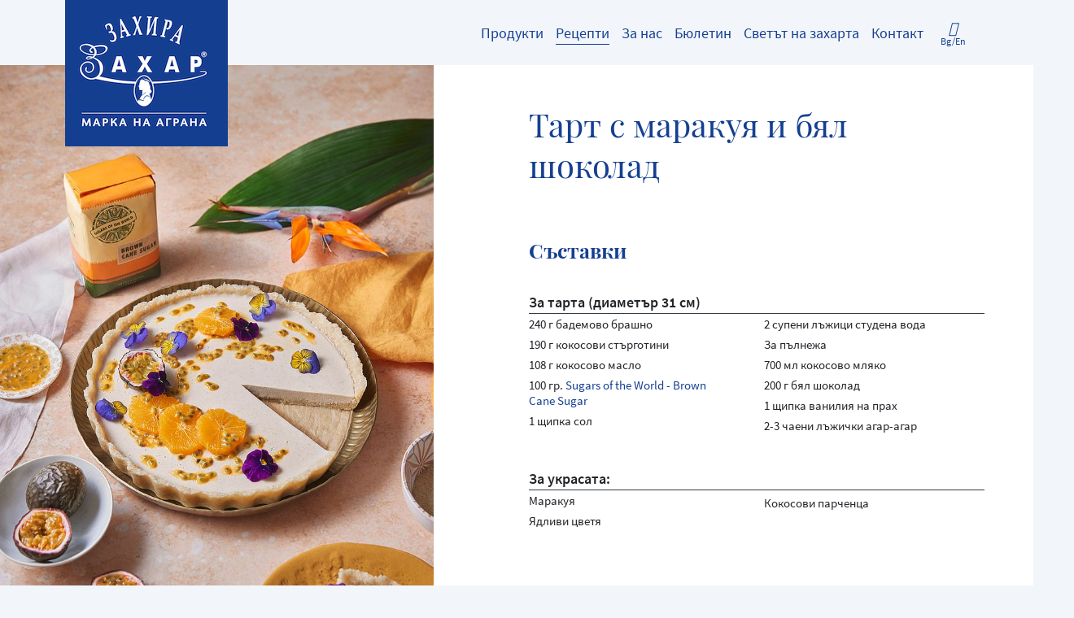

--- FILE ---
content_type: text/html; charset=utf-8
request_url: https://www.zahira.bg/recepti-podrobno/tart-s-marakuja-i-bjal-shokolad/
body_size: 7823
content:
<!DOCTYPE html>
<html lang="bg">
<head>

<meta charset="utf-8">
<!-- 
	This website is powered by TYPO3 - inspiring people to share!
	TYPO3 is a free open source Content Management Framework initially created by Kasper Skaarhoj and licensed under GNU/GPL.
	TYPO3 is copyright 1998-2026 of Kasper Skaarhoj. Extensions are copyright of their respective owners.
	Information and contribution at https://typo3.org/
-->




<meta name="generator" content="TYPO3 CMS">
<meta name="viewport" content="width=device-width, initial-scale=1">
<meta name="robots" content="index,follow">
<meta name="description" content="Wiener Zucker: Alle Wiener Zucker Produkte auf einen Blick, Rezepte für Einkochen und Backen, Vorteile für Clubmitglieder">
<meta name="author" content="Agrana Zucker GmbH">
<meta name="keywords" content="Wiener Zucker Rezepte, Wiener Zucker Produkte, Wiener Zucker Club, Shop, Einkochen, Backen, Getränke und Sirupe">
<meta name="referrer" content="no-referrer">
<meta name="twitter:card" content="summary">
<meta name="google" content="notranslate">
<meta name="apple-mobile-web-app-capable" content="no">


<link rel="stylesheet" href="/typo3temp/assets/compressed/merged-a5717431408e07c76aee45ab8a34ae4a.css?1768863605" media="all">
<link rel="stylesheet" href="/typo3temp/assets/compressed/merged-0688b73daa06a1e35fde909f5484e4c4.css?1768863605" media="print">



<script>
/*<![CDATA[*/
var TYPO3 = Object.assign(TYPO3 || {}, Object.fromEntries(Object.entries({"settings":{"TS":{"galleryLinkTemplate":"<a data-gallery=\"\" data-fancybox=\"gallery\"><\/a>","galleryLinkWrapperTemplate":"<div style=\"display: none\"><\/div>","galleryLinkWrapperAppendTo":"body","galleryLinkWrapperDataAttribute":"data-gdgallery-cached","galleryOpenLinkDataAttribute":"data-gdgallery","galleryTypeNum":"30001"}}}).filter((entry) => !['__proto__', 'prototype', 'constructor'].includes(entry[0]))));
/*]]>*/
</script>

<script src="/typo3temp/assets/compressed/merged-7b3ed63f3906cc82394a5669ef86b457.js?1768863605"></script>



<title></title><meta http-equiv="X-UA-Compatible" content="IE=edge,chrome=1"><meta name="p:domain_verify" content="372e82865587df557f3f767f35450497"/><script type="text/javascript">var CART_TARGET_URL = '';</script><script src="https://cloud.ccm19.de/app.js?apiKey=f5c58c1d0fe2a9bb4a12d6eb7498cd885a4ba6944ec0ecd4&amp;domain=65f075583971f028cf060142" referrerpolicy="origin"></script><meta property="og:type" content="website" /><meta property="og:url" content="https://www.zahira.bg/recepti-podrobno/tart-s-marakuja-i-bjal-shokolad/" /><link rel="canonical" href="https://www.zahira.bg/recepti-podrobno/"><script data-ccm-loader-src="https://siteimproveanalytics.com/js/siteanalyze_6033139.js" type="text/x-ccm-loader" data-ccm-loader-group="siteimprove-group" async=""></script>


    <link rel="apple-touch-icon" sizes="57x57" href="/typo3temp/assets/_processed_/0/d/csm_logo-bg%402x_8732f4a065.png">

    <link rel="apple-touch-icon" sizes="60x60" href="/typo3temp/assets/_processed_/0/d/csm_logo-bg%402x_b972e90f70.png">

    <link rel="apple-touch-icon" sizes="72x72" href="/typo3temp/assets/_processed_/0/d/csm_logo-bg%402x_80f067fde2.png">

    <link rel="apple-touch-icon" sizes="76x76" href="/typo3temp/assets/_processed_/0/d/csm_logo-bg%402x_bc1a1c8594.png">

    <link rel="apple-touch-icon" sizes="114x114" href="/typo3temp/assets/_processed_/0/d/csm_logo-bg%402x_ca5bcb1f21.png">

    <link rel="apple-touch-icon" sizes="120x120" href="/typo3temp/assets/_processed_/0/d/csm_logo-bg%402x_8bdb949710.png">

    <link rel="apple-touch-icon" sizes="144x144" href="/typo3temp/assets/_processed_/0/d/csm_logo-bg%402x_0834da6f8d.png">

    <link rel="apple-touch-icon" sizes="152x152" href="/typo3temp/assets/_processed_/0/d/csm_logo-bg%402x_166ffa6f4b.png">

    <link rel="apple-touch-icon" sizes="180x180" href="/typo3temp/assets/_processed_/0/d/csm_logo-bg%402x_0b4b4add65.png">


    <link rel="icon" type="image/png" href="/typo3temp/assets/_processed_/0/d/csm_logo-bg%402x_fd2dec35b5.png" sizes="16x16">

    <link rel="icon" type="image/png" href="/typo3temp/assets/_processed_/0/d/csm_logo-bg%402x_157b5272ec.png" sizes="32x32">

    <link rel="icon" type="image/png" href="/typo3temp/assets/_processed_/0/d/csm_logo-bg%402x_cc555816db.png" sizes="96x96">

    <link rel="icon" type="image/png" href="/typo3temp/assets/_processed_/0/d/csm_logo-bg%402x_3357cc8e36.png" sizes="192x192">

<link rel="shortcut icon" href="/typo3temp/assets/_processed_/0/d/csm_logo-bg%402x_fd2dec35b5.png">
<meta name="msapplication-TileColor" content="#da532c">
<meta name="msapplication-TileImage" content="/typo3temp/assets/_processed_/0/d/csm_logo-bg%402x_0834da6f8d.png">
<link rel="canonical" href="https://www.zahira.bg/recepti-podrobno/tart-s-marakuja-i-bjal-shokolad/"/>

<link rel="alternate" hreflang="bg-BG" href="https://www.zahira.bg/recepti-podrobno/tart-s-marakuja-i-bjal-shokolad/"/>
<link rel="alternate" hreflang="en-US" href="https://www.zahira.bg/en/recipes/recipe-detail/?tx_wienerzucker_recipedetail%5Baction%5D=show&amp;tx_wienerzucker_recipedetail%5Bcontroller%5D=Recipe&amp;tx_wienerzucker_recipedetail%5Brecipe%5D=2979&amp;cHash=80fc4b59285aaf9688aa1962113c4044"/>
<link rel="alternate" hreflang="x-default" href="https://www.zahira.bg/recepti-podrobno/tart-s-marakuja-i-bjal-shokolad/"/>
<meta property="og:title" content="Тарт с маракуя и бял шоколад" /><meta property="og:description" content="Смесете бадемовото брашно, кокосовите стърготини и солта с кухненския робот. Постепенно добавете захарта, кокосовото масло и студената вода, оставете машината да работи, докато се образува тесто. Разпределете тестото във формата за тарта – възможно най-равномерно, оставете го в хладилника. Междувременно пригответе пълнежа: Смесете кокосовото мляко, шоколада и ванилията. Оставете сместа да заври на слаб до умерен огън, като бъркате непрекъснато. Поръсете с агар-агар и продължете да варите, като разбърквате, за 2 минути. Изсипете сместа в охладена тарт кора. Оставете в хладилник да стегне за поне 3 часа. Декорирайте щедро с маракуя, ядливи цветя и кокосови стърготини. Сервирайте." /><meta property="og:image" content="http://www.zahira.bg//fileadmin/user_upload/rezepte_AT/SOTW_1_low.jpg" /><meta property="og:image:width" content="1280" /><meta property="og:image:height" content="1920" />
</head>
<body data-country="bg" id="page-380" class="layout-0  lang-0 ">




<header id="header">
    




<div class="container">
    <nav class="navbar navbar-light navbar-expand-lg">
        <a class="navbar-brand" href="/">
            <img srcset="
                    /_assets/e41360ecabb2366a1a8efef2b613ab19/Logos/logo-bg%402x.png 2x,
                    /_assets/e41360ecabb2366a1a8efef2b613ab19/Logos/logo-bg.png 1x
                " src="/_assets/e41360ecabb2366a1a8efef2b613ab19/Logos/logo-bg.png" width="200" height="180" alt="" />
        </a>

        <div class="navbar-button-group" id="navbarExtraContent">
            <button class="burger-button navbar-toggler collapsed" type="button" aria-controls="navbarSupportedContent" aria-expanded="false" aria-label="Toggle navigation" data-bs-toggle="collapse" data-bs-target="#navbarSupportedContent">
                <span class="icon-bar-container">
                    <span class="icon-bar top-bar"></span>
                    <span class="icon-bar middle-bar"></span>
                    <span class="icon-bar bottom-bar"></span>
                </span>

                <span class="nav-caption">
                    More
                </span>
            </button>

            <ul class="navbar-nav flex-row">
                

<li class="nav-item nav-item-icon d-none" data-cart-link="">
    
        <i class="fas fa-shopping-cart"></i>
        <span class="nav-caption" data-cart-link-caption=""></span>
    
</li>


                
                

    <li class="nav-item nav-item-language nav-item-icon dropdown">
        <a class="nav-link" href="#" data-bs-toggle="dropdown" role="button" aria-haspopup="true" aria-expanded="false">
            <i class="fas fa-comments"></i>

            <span class="nav-caption">
                Bg/En
                
            </span>
        </a>

        <div class="nav-language dropdown-menu dropdown-menu-center" aria-labelledby="navbarDropdown">
            <div class="d-flex flex-row flex-wrap">
                
                    
                        <div class="w-50 p-1">
                            <a href="/recepti-podrobno/tart-s-marakuja-i-bjal-shokolad/" class="nav-link  active">
                                български
                            </a>
                        </div>
                    
                
                    
                        <div class="w-50 p-1">
                            <a href="/en/recipes/recipe-detail/?tx_wienerzucker_recipedetail%5Baction%5D=show&amp;tx_wienerzucker_recipedetail%5Bcontroller%5D=Recipe&amp;tx_wienerzucker_recipedetail%5Brecipe%5D=2979&amp;cHash=80fc4b59285aaf9688aa1962113c4044" class="nav-link ">
                                English
                            </a>
                        </div>
                    
                
            </div>
        </div>
    </li>


            </ul>
        </div>

        <div class="navbar-content collapse navbar-collapse" id="navbarSupportedContent">
            <ul class="navbar-nav">
    
        
            <li class="nav-item ">
                
                        <a class="nav-link" href="/produkti/">
                            <span class="underline">Продукти</span>
                        </a>
                    
            </li>
        
            <li class="nav-item active ">
                
                        <a class="nav-link" href="/recepti/">
                            <span class="underline">Рецепти</span>
                        </a>
                    
            </li>
        
            <li class="nav-item dropdown ">
                
                        <a class="nav-link" href="/za-nas/" data-bs-toggle="dropdown" role="button" aria-haspopup="true" aria-expanded="false">
                            <span class="underline">За нас</span>
                        </a>
                        <div class="dropdown-menu dropdown-menu-center" aria-labelledby="navbarDropdown">
                            
                                <a class="dropdown-item " href="/za-nas/obshcha-informacija/">
                                    <span class="underline">Обща информация</span>
                                </a>
                            
                                <a class="dropdown-item " href="/za-nas/istorija/">
                                    <span class="underline">История</span>
                                </a>
                            
                                <a class="dropdown-item " href="/za-nas/proizvodstvo-na-zakhar/">
                                    <span class="underline">Производство на захар</span>
                                </a>
                            
                                <a class="dropdown-item " href="/za-nas/fabrikite-na-agrana/">
                                    <span class="underline">Фабриките на АГРАНА</span>
                                </a>
                            
                        </div>
                    
            </li>
        
            <li class="nav-item ">
                
                        <a class="nav-link" href="/newsletter/">
                            <span class="underline">Бюлетин</span>
                        </a>
                    
            </li>
        
            <li class="nav-item dropdown ">
                
                        <a class="nav-link" href="/svett-na-zakharta/" data-bs-toggle="dropdown" role="button" aria-haspopup="true" aria-expanded="false">
                            <span class="underline">Светът на захарта</span>
                        </a>
                        <div class="dropdown-menu dropdown-menu-center" aria-labelledby="navbarDropdown">
                            
                                <a class="dropdown-item " href="/svett-na-zakharta/sladki-sveti/">
                                    <span class="underline">Сладки съвети</span>
                                </a>
                            
                                <a class="dropdown-item " href="/svett-na-zakharta/doklad-za-pechivata/">
                                    <span class="underline">Доклад за печивата</span>
                                </a>
                            
                                <a class="dropdown-item " href="/svett-na-zakharta/khranitelna-rolja-na-zakharta/">
                                    <span class="underline">Хранителна роля на захарта</span>
                                </a>
                            
                        </div>
                    
            </li>
        
            <li class="nav-item ">
                
                        <a class="nav-link" href="/kontakt/">
                            <span class="underline">Контакт</span>
                        </a>
                    
            </li>
        
    

</ul>
        </div>
    </nav>
</div>



    
    <div class="frame-section">
        
<div id="c7801" class="frame frame-default frame-type-list frame-layout-0"><div class="tx-gd-wiener-zucker">
	
    

    

<section class="container-larger recipe-detail detail-view">
    <div class="bg-white">
        <div class="container">
            <div class="row clearfix">
                <div class="col-md-5">
                    <div class="sticky-top detail-image swiper-extended">
                        
                            

                            <div class="swiper-container swiper-container-horizontal overflow-container">
                                <section class="masonry-item-container swiper-wrapper">
                                    <div class="swiper-slide">
                                        <div class="focuspoint" data-focus-x="0" data-focus-y="0">
                                            <img src="/fileadmin/_processed_/e/4/csm_SOTW_1_low_6bef03a30c.jpg" width="800" height="1200" alt="" />
                                        </div>
                                    </div>

                                    
                                </section>
                            </div>
                        
                    </div>
                </div>
                <div class="col-md-6 offset-md-1">
                    <div class="detail-wrapper">
                        <div class="detail-intro">
                            <h1 class="detail-title">Тарт с маракуя и бял шоколад</h1>
                            
                        </div>

                        
                                <div class="recipe-ingredients">
                                    <h2>Съставки</h2>
                                    <p>За тарта (диаметър 31 см)</p><ul> 	<li>240 г бадемово брашно</li> 	<li>190 г кокосови стърготини</li> 	<li>108 г кокосово масло</li> 	<li>100 гр. <a href="https://www.zahira.bg/produkti/detail/za-pechene/kafjava-trstikova-zakhar-1kg/" target="_blank">Sugars of the World - Brown Cane Sugar</a></li> 	<li>1 щипка сол</li> 	<li>2 супени лъжици студена вода</li> 	<li>За пълнежа</li> 	<li>700 мл кокосово мляко</li> 	<li>200 г бял шоколад</li> 	<li>1 щипка ванилия на прах</li> 	<li>2-3 чaeни лъжички агар-агар</li> </ul><p>За украсата:</p><ul> 	<li>Маракуя</li> 	<li>Ядливи цветя</li> 	<li>Кокосови парченца</li> </ul>
                                </div>
                            
                        
                                <div class="detail-description recipe-cooking-text">
                                    <h2>Приготвяне</h2>
                                    <p>Смесете бадемовото брашно, кокосовите стърготини и солта с кухненския робот. Постепенно добавете захарта, кокосовото масло и студената вода, оставете машината да работи, докато се образува тесто.<br> Разпределете тестото във формата за тарта – възможно най-равномерно, оставете го в хладилника. Междувременно пригответе пълнежа:<br> Смесете кокосовото мляко, шоколада и ванилията. Оставете сместа да заври на слаб до умерен огън, като бъркате непрекъснато. Поръсете с агар-агар и продължете да варите, като разбърквате, за 2 минути.<br> Изсипете сместа в охладена тарт кора. Оставете в хладилник да стегне за поне 3 часа.<br> Декорирайте щедро с маракуя, ядливи цветя и кокосови стърготини. Сервирайте.</p>
                                </div>
                            
                        
                    </div>
                </div>
            </div>
        </div>
    </div>
</section>


    

<section class="container share d-print-none">


    

    
        <div class="text-center">
            <p>Сподели или принтирай рецептата</p>
        </div>
    

    <div class="text-center">
        <ul class="list-inline">
            <li class="list-inline-item">
                <a id="share-print" href="javascript: window.print();">
                    <img src="/_assets/e41360ecabb2366a1a8efef2b613ab19/Icons/Social/print.png" width="40" height="40" alt="" />
                </a>
            </li>
            <li class="list-inline-item">
                <a id="share-facebook" href="https://www.facebook.com/sharer/sharer.php?u=https%3A%2F%2Fwww.zahira.bg%2Frecepti-podrobno%2Ftart-s-marakuja-i-bjal-shokolad%2F" target="_blank">
                    <img src="/_assets/e41360ecabb2366a1a8efef2b613ab19/Icons/Social/facebook.png" width="40" height="40" alt="" />
                </a>
            </li>
            <li class="list-inline-item">
                <a id="share-twitter" href="https://twitter.com/home?status=https%3A%2F%2Fwww.zahira.bg%2Frecepti-podrobno%2Ftart-s-marakuja-i-bjal-shokolad%2F" target="_blank">
                    <img src="/_assets/e41360ecabb2366a1a8efef2b613ab19/Icons/Social/twitter.png" width="40" height="40" alt="" />
                </a>
            </li>
            <li class="list-inline-item">
                <a id="share-pinterest" href="http://pinterest.com/pin/create/button/?url=https%3A%2F%2Fwww.zahira.bg%2Frecepti-podrobno%2Ftart-s-marakuja-i-bjal-shokolad%2F" target="_blank">
                    <img src="/_assets/e41360ecabb2366a1a8efef2b613ab19/Icons/Social/pinterest.png" width="40" height="40" alt="" />
                </a>
            </li>
        </ul>
    </div>
</section>


    <div class="container d-print-none">
        <h2 class="recipe-more-headline">
            Още рецепти
        </h2>
    </div>
    







<div class="container d-print-none">
    <div class="swiper-extended">
        <div class="swiper-button-prev">
            <i class="fas fa-long-arrow-alt-left"></i>
        </div>
        <div class="swiper-button-next">
            <i class="fas fa-long-arrow-alt-right"></i>
        </div>

        <div class="row swiper-container swiper-container-horizontal overflow-container">
            <section class="masonry-item-container swiper-wrapper">
                
                    

<article class="single-recipe col-12 col-sm-6 col-md-4 col-lg-3  swiper-slide">
    <a href="/recepti-podrobno/bezglutenova-torta-s-mango-i-kokos/">
        <div class="masonry-item masonry-fixed-height">
            <div class="indicator-container">
                

                
                        

                        
                            
                        

                        <picture>
                            
                                    <source media="(max-width: 576px)" srcset="/fileadmin/_processed_/1/6/csm_Teatime_MangoKokosTarte_Rohrzucker_Catrin_2020_c05d82ff1e.jpg" />
                                

                            <source media="(min-width: 577px)" srcset="/fileadmin/_processed_/1/6/csm_Teatime_MangoKokosTarte_Rohrzucker_Catrin_2020_304158f4fe.jpg" />
                            <img src="/fileadmin/_processed_/1/6/csm_Teatime_MangoKokosTarte_Rohrzucker_Catrin_2020_304158f4fe.jpg" class="w-100" />
                        </picture>
                    
            </div>

            <div class="masonry-teaser">
                <h3 class="masonry-title">Безглутенова торта с манго и кокос</h3>
                
            </div>
        </div>
    </a>
</article>


                
                    

<article class="single-recipe col-12 col-sm-6 col-md-4 col-lg-3  swiper-slide">
    <a href="/recepti-podrobno/kokosovo-bananova-mechta/">
        <div class="masonry-item masonry-fixed-height">
            <div class="indicator-container">
                

                
                        

                        
                            
                        

                        <picture>
                            
                                    <source media="(max-width: 576px)" srcset="/fileadmin/_processed_/8/7/csm_Kokos-Bananen-Traum_Schrems_2018_5178e72924.jpg" />
                                

                            <source media="(min-width: 577px)" srcset="/fileadmin/_processed_/8/7/csm_Kokos-Bananen-Traum_Schrems_2018_53a5d58448.jpg" />
                            <img src="/fileadmin/_processed_/8/7/csm_Kokos-Bananen-Traum_Schrems_2018_53a5d58448.jpg" class="w-100" />
                        </picture>
                    
            </div>

            <div class="masonry-teaser">
                <h3 class="masonry-title">Кокосово бананова мечта</h3>
                
            </div>
        </div>
    </a>
</article>


                
                    

<article class="single-recipe col-12 col-sm-6 col-md-4 col-lg-3  swiper-slide">
    <a href="/recepti-podrobno/sladko-solen-tofi-friksheik/">
        <div class="masonry-item masonry-fixed-height">
            <div class="indicator-container">
                

                
                        

                        
                            
                        

                        <picture>
                            
                                    <source media="(max-width: 576px)" srcset="/fileadmin/_processed_/e/e/csm_Freakshake_Schrems_2018_1_ecbc3e6534.jpg" />
                                

                            <source media="(min-width: 577px)" srcset="/fileadmin/_processed_/e/e/csm_Freakshake_Schrems_2018_1_f9a97b63bd.jpg" />
                            <img src="/fileadmin/_processed_/e/e/csm_Freakshake_Schrems_2018_1_f9a97b63bd.jpg" class="w-100" />
                        </picture>
                    
            </div>

            <div class="masonry-teaser">
                <h3 class="masonry-title">Сладко-солен тофи &quot;фрикшейк&quot;</h3>
                
            </div>
        </div>
    </a>
</article>


                
                    

<article class="single-recipe col-12 col-sm-6 col-md-4 col-lg-3  swiper-slide">
    <a href="/recepti-podrobno/cvetna-kupa-ot-zrneni-khrani/">
        <div class="masonry-item masonry-fixed-height">
            <div class="indicator-container">
                

                
                        

                        
                            
                        

                        <picture>
                            
                                    <source media="(max-width: 576px)" srcset="/fileadmin/_processed_/c/0/csm_Mueslibowl_Schrems_2018_1_c65351eb2c.jpg" />
                                

                            <source media="(min-width: 577px)" srcset="/fileadmin/_processed_/c/0/csm_Mueslibowl_Schrems_2018_1_0bce519814.jpg" />
                            <img src="/fileadmin/_processed_/c/0/csm_Mueslibowl_Schrems_2018_1_0bce519814.jpg" class="w-100" />
                        </picture>
                    
            </div>

            <div class="masonry-teaser">
                <h3 class="masonry-title">Цветна купа от зърнени храни</h3>
                
            </div>
        </div>
    </a>
</article>


                
                    

<article class="single-recipe col-12 col-sm-6 col-md-4 col-lg-3  swiper-slide">
    <a href="/recepti-podrobno/chatni-ot-vishni/">
        <div class="masonry-item masonry-fixed-height">
            <div class="indicator-container">
                

                
                        

                        
                            
                        

                        <picture>
                            
                                    <source media="(max-width: 576px)" srcset="/fileadmin/_processed_/f/1/csm_656A5061_9c91d4dbfe.jpg" />
                                

                            <source media="(min-width: 577px)" srcset="/fileadmin/_processed_/f/1/csm_656A5061_54b4de189a.jpg" />
                            <img src="/fileadmin/_processed_/f/1/csm_656A5061_54b4de189a.jpg" class="w-100" />
                        </picture>
                    
            </div>

            <div class="masonry-teaser">
                <h3 class="masonry-title">Чатни от вишни</h3>
                
            </div>
        </div>
    </a>
</article>


                
                    

<article class="single-recipe col-12 col-sm-6 col-md-4 col-lg-3  swiper-slide">
    <a href="/recepti-podrobno/plnen-shokoladovo-jadkov-sladkish/">
        <div class="masonry-item masonry-fixed-height">
            <div class="indicator-container">
                

                
                        

                        
                            
                        

                        <picture>
                            
                                    <source media="(max-width: 576px)" srcset="/fileadmin/_processed_/3/d/csm_Teatime_SchokoNussKuchen_Rohrzucker_Catrin_2020_e9881ffb33.jpg" />
                                

                            <source media="(min-width: 577px)" srcset="/fileadmin/_processed_/3/d/csm_Teatime_SchokoNussKuchen_Rohrzucker_Catrin_2020_cd8ca1f882.jpg" />
                            <img src="/fileadmin/_processed_/3/d/csm_Teatime_SchokoNussKuchen_Rohrzucker_Catrin_2020_cd8ca1f882.jpg" class="w-100" />
                        </picture>
                    
            </div>

            <div class="masonry-teaser">
                <h3 class="masonry-title">Пълнен шоколадово-ядков сладкиш</h3>
                
            </div>
        </div>
    </a>
</article>


                
            </section>

            <div class="swiper-pagination"></div>
        </div>
    </div>
</div>


    



    <div class="text-center d-print-none">
        <a href="https://www.wiener-zucker.at/rezepte/" class="btn btn-lg btn-outline-primary">
            Всички рецепти:
        </a>
    </div>



</div></div>


    </div>

</header>






        <div id="container" class="">
            
    

        </div>
    



    <footer id="footer">
        
        
        <div class="container d-print-none">
            <div class="row article-row">
                
                    <article class="col-10 offset-1 col-md-6 offset-md-0">
                        <header>
                            <h2>Contact</h2><a href="/kontakt/" class="btn btn-outline-light"><i class="fas fa-envelope"></i>contact us</a>
                        </header>
                    </article>
                
                <article class="col-10 offset-1 col-md-6 offset-md-0">
                    <header>
                        <h2>Социални мрежи</h2>
                        <p>
                            Намерете ни във
                        </p>
                        




    <ul class="nav-social">
        
            

            
                
            

            <li class="nav-social-item nav-social-facebook-inverse">
                <a href="https://www.facebook.com/zahira.bg/" target="_blank" id="social-facebook-inverse">
                    <img src="/_assets/e41360ecabb2366a1a8efef2b613ab19/Icons/Social/facebook-inverse.svg" width="40" height="40" alt="" />
                </a>
            </li>
        
            

            
                
            

            <li class="nav-social-item nav-social-instagram-inverse">
                <a href="https://www.instagram.com/zahira.sugar/" target="_blank" id="social-instagram-inverse">
                    <img src="/_assets/e41360ecabb2366a1a8efef2b613ab19/Icons/Social/instagram-inverse.svg" width="40" height="40" alt="" />
                </a>
            </li>
        
            

            
                
            

            <li class="nav-social-item nav-social-youtube-inverse">
                <a href="https://www.youtube.com/channel/UCTFDsMr9fdiaEYD9DQkqg-A" target="_blank" id="social-youtube-inverse">
                    <img src="/_assets/e41360ecabb2366a1a8efef2b613ab19/Icons/Social/youtube-inverse.svg" width="40" height="40" alt="" />
                </a>
            </li>
        
            

            
                
            

            <li class="nav-social-item nav-social-tiktok-inverse">
                <a href="https://www.tiktok.com/@zahira.sugar?_t=8kcKUUThWgz&amp;_r=1" target="_blank" id="social-tiktok-inverse">
                    <img src="/_assets/e41360ecabb2366a1a8efef2b613ab19/Icons/Social/tiktok-inverse.svg" width="40" height="40" alt="" />
                </a>
            </li>
        
    </ul>



                    </header>
                </article>
            </div>
            <div class="row">
                <article class="copyright-wrap col-10 offset-1 col-md-12 offset-md-0">
                    <span class="copyright">
                         ©  2026 <a href="/footer-navigation/otpechatvane/">AGRANA Sales &amp; Marketing GmbH</a>
                    </span>
                    <ul class="list-inline d-inline-block"><li class="list-inline-item menu-item-377"><a href="/footer-navigation/otpechatvane/">Отпечатване</a></li><li class="list-inline-item menu-item-378"><a href="/footer-navigation/zashchita-na-danni/">Защита на данни</a></li><li class="list-inline-item menu-item-683"><a href="/footer-navigation/general-sales-terms-gst/">Общи правила и условия на продажба и доставка</a></li></ul>
                    <ul class="list-inline d-md-inline-block">
                        <li class="list-inline-item">
                            <a href="#" class="cookie-link" onclick="CCM.openWidget(); return false;">Настройки за бисквитки</a>
                        </li>
                    </ul>
                </article>
            </div>
            <div class="row">
                <article class="col-12 footer-logos">
                    
                            <a href="https://www.zaharmargaritar.ro/" target="_blank">
                                <img src="/typo3temp/assets/_processed_/6/9/csm_magaritar_zahar_d9818d0326.png" width="200" height="154" alt="" />
                            </a>
                        

                    
                            <a href="https://www.wiener-zucker.si/" target="_blank">
                                <img src="/_assets/e41360ecabb2366a1a8efef2b613ab19/img/logos/logo-si.gif" width="200" height="180" alt="" />
                            </a>
                        

                    
                            <a href="https://www.wiener-zucker.at/" target="_blank">
                                <img src="/typo3temp/assets/_processed_/d/0/csm_wiener-zucker_b9645b1f5c.png" width="200" height="200" alt="" />
                            </a>
                        

                    
                            <a href="https://www.korunnicukr.cz/" target="_blank">
                                <img src="/typo3temp/assets/_processed_/9/5/csm_korunni_cukr_fc3bab92fb.png" width="200" height="142" alt="" />
                            </a>
                        

                    
                            <a href="https://www.korunnycukor.sk/" target="_blank">
                                <img src="/typo3temp/assets/_processed_/3/6/csm_korunny_cukor_c2d8f144ee.png" width="200" height="131" alt="" />
                            </a>
                        

                    
                            <a href="https://www.koronascukor.hu/" target="_blank">
                                <img src="/typo3temp/assets/_processed_/7/b/csm_koronas_b5b3324996.png" width="200" height="136" alt="" />
                            </a>
                        
                </article>
            </div>
        </div>
        <div class="container d-none d-print-block">
            <div class="row">
                <div class="col-6">
                    




    <ul class="nav-social">
        
            

            

            <li class="nav-social-item nav-social-facebook">
                <a href="https://www.facebook.com/zahira.bg/" target="_blank" id="social-facebook">
                    <img src="/_assets/e41360ecabb2366a1a8efef2b613ab19/Icons/Social/facebook.png" width="40" height="40" alt="" />
                </a>
            </li>
        
            

            

            <li class="nav-social-item nav-social-instagram">
                <a href="https://www.instagram.com/zahira.sugar/" target="_blank" id="social-instagram">
                    <img src="/_assets/e41360ecabb2366a1a8efef2b613ab19/Icons/Social/instagram.png" width="40" height="40" alt="" />
                </a>
            </li>
        
            

            

            <li class="nav-social-item nav-social-youtube">
                <a href="https://www.youtube.com/channel/UCTFDsMr9fdiaEYD9DQkqg-A" target="_blank" id="social-youtube">
                    <img src="/_assets/e41360ecabb2366a1a8efef2b613ab19/Icons/Social/youtube.png" width="40" height="40" alt="" />
                </a>
            </li>
        
            

            

            <li class="nav-social-item nav-social-tiktok">
                <a href="https://www.tiktok.com/@zahira.sugar?_t=8kcKUUThWgz&amp;_r=1" target="_blank" id="social-tiktok">
                    <img src="/_assets/e41360ecabb2366a1a8efef2b613ab19/Icons/Social/tiktok.png" width="40" height="40" alt="" />
                </a>
            </li>
        
    </ul>



                </div>
                <div class="col-6">
                    <div class="float-left print-address">
                        <p>AGRANA Zucker GmbH</p><p>Josef-Reither-Straße 21-23, 3430 Tulln</p><p>Tel.: +43-2272-602-12033</p><p>E-Mail: marketing@agrana.com</p>
                    </div>
                    <div class="float-right" id="logo-print">
                        
                            <img src="/typo3temp/assets/_processed_/4/6/csm_logo-inverse-bg_90950dbd4d.png" width="100" height="90" alt="" />
                        
                    </div>
                </div>
            </div>
        </div>
    </footer>




<div class="modal fade" id="newsletterModal"
     tabindex="-1"
     role="dialog"
     aria-labelledby="newsletterModalLabel"
     aria-hidden="true"
     data-newsletter-modal="">
    <div class="modal-dialog modal-dialog-centered" role="document">
        <div class="modal-content">
            <div class="container-fluid">
                <div class="row">
                    <div class="col-md-5 d-none d-md-block">
                        <img src="/_assets/e41360ecabb2366a1a8efef2b613ab19/img/popup_image.jpg" width="500" height="788" alt="" />
                    </div>
                    <div class="col-md-7">
                        <div>
                            <button type="button" class="close p-3" data-dismiss="modal" aria-label="Close">
                                <i class="fas fa-times"></i>
                            </button>
                        </div>
                        <div class="content">
                            <h2>Rezeptideen, Tipps &amp; Tricks in Ihrem Posteingang</h2>

                            <p class="subheader">
                                Mit dem Wiener Zucker Newsletter
                            </p>

                            <ul class="tick-list">
                                <li>Monatlich neue Rezeptideen</li>
                                <li>Infos zu Gewinnspielen</li>
                                <li>Kulinarische Geheimnisse &amp; Produktneuheiten</li>
                            </ul>

                            <div class="text-center">
                                <a data-newsletter-modal-accept="" class="btn btn-outline-light" href="https://www.wiener-zucker.at/newsletter/">
                                    Zum Newsletter
                                </a>
                            </div>
                        </div>
                    </div>
                </div>
            </div>
        </div>
    </div>
</div>



<div id="modal-consent-error" class="modal fade" role="dialog" tabindex="-1" data-consent-modal="youtube">
    <div class="modal-dialog" role="document">
        <div class="modal-content">
            <div class="modal-header">
                <h4 class="modal-title">
                    Warning
                </h4>
                <button type="button" class="close" data-dismiss="modal" aria-label="Close">
                    <span aria-hidden="true">&times;</span>
                </button>
            </div>
            <div class="modal-body">
                <p>We need your agreement to play youtube videos. Please accept the required cookies by
					clicking &quot;OK&quot;.</p>
            </div>
            <div class="modal-footer">
                <button type="button" class="btn btn-outline-secondary" data-dismiss="modal">
                    Cancel
                </button>
                <button type="button" class="btn btn-primary" data-consent-success="" data-dismiss="modal">
                    OK
                </button>
            </div>
        </div>

    </div>
</div>
<script src="/typo3temp/assets/compressed/merged-18b9f09115b21bf3374d706ea5eaf95e.js?1768863605"></script>

<script src="/typo3temp/assets/compressed/merged-76bba20839cf320327b162d49d9ca50d.js?1768863605"></script>



</body>
</html>